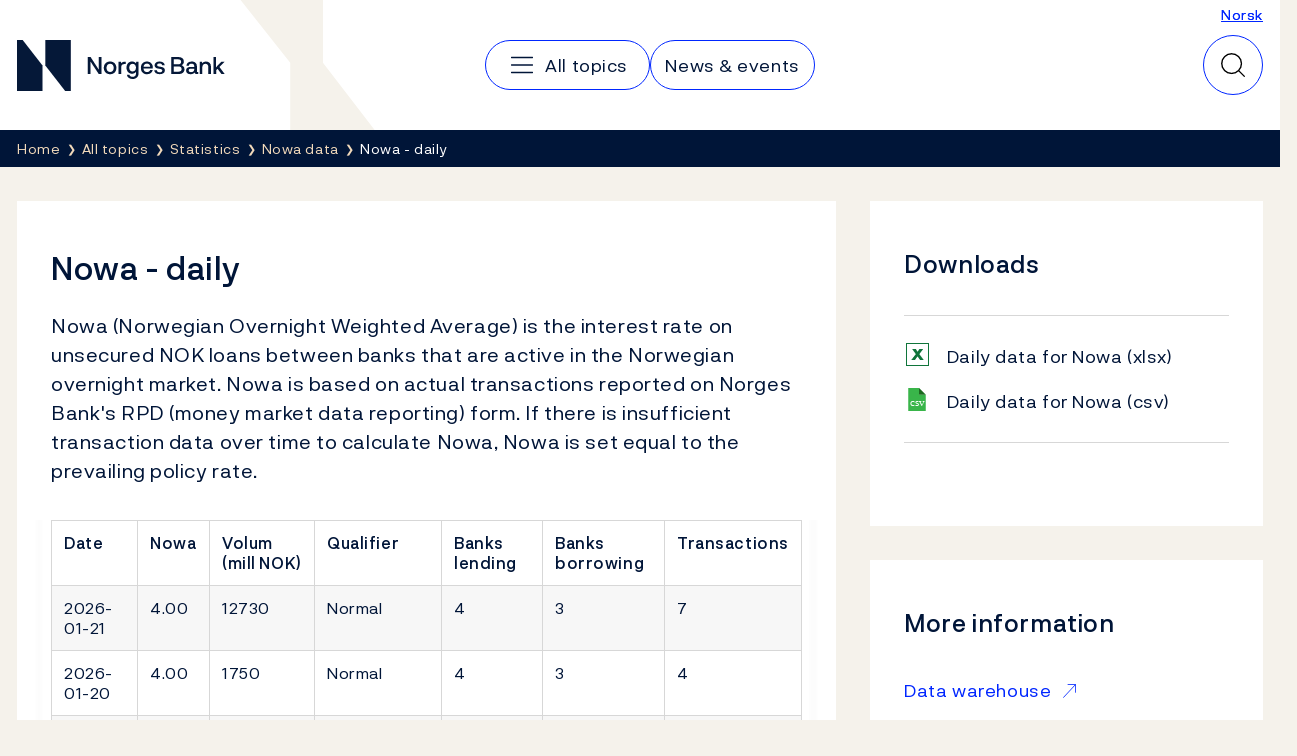

--- FILE ---
content_type: text/html; charset=utf-8
request_url: https://www.norges-bank.no/en/topics/Statistics/nowa-data/Nowa-daily/
body_size: 9034
content:


<!DOCTYPE html>
<html lang="en" class="no-js">
    <head>
        <meta charset="utf-8">
        <meta http-equiv="X-UA-Compatible" content="IE=edge">

        

<meta charset="utf-8"/>
<meta name="robots" content="all">
<meta name="description" content="Nowa (Norwegian Overnight Weighted Average) is the interest rate on unsecured NOK loans between banks that are active in the Norwegian overnight market. Nowa is&#x2026;">
<meta name="viewport" content="width=device-width,height=device-height,shrink-to-fit=0">
<meta property="og:type" content="article">
<meta property="og:title" content="Nowa - daily">
<meta property="og:description" content="Nowa (Norwegian Overnight Weighted Average) is the interest rate on unsecured NOK loans between banks that are active in the Norwegian overnight market. Nowa is&#x2026;">
<meta property="og:url" content="https://www.norges-bank.no/en/topics/statistics/nowa-data/Nowa-daily/">
<meta property="og:locale" content="en">
<meta property="og:locale:alternate" content="no">
<meta property="article:published_time" content="12/12/2011 9:50:00&#x202F;AM">

        
    <meta name="pageid" content="78399" />


        
    
        
    

    


        <title>Nowa - daily</title>

        
    <script>(function (H) { H.className = H.className.replace(/\bno-js\b/, 'js') })(document.documentElement)</script>


        <link rel="preload" href="/Static/NorgesBank/Fonts/NorgesBank-Regular.woff2" as="font" type="font/woff2" crossOrigin="anonymous" />
        <link rel="preload" href="/Static/NorgesBank/Fonts/NorgesBank-Medium.woff2" as="font" type="font/woff2" crossOrigin="anonymous" />
        <link rel="preload" href="/Static/NorgesBank/Fonts/NorgesBank-Italic.woff2" as="font" type="font/woff2" crossOrigin="anonymous" />
        <link rel="preload" href="/Static/NorgesBank/Fonts/NorgesBank-Bold.woff2" as="font" type="font/woff2" crossOrigin="anonymous" />


<link href="/dist/norgesbank.a50c2a65.css" rel="stylesheet" />

<link rel="manifest" href="/Static/Favicons/site.webmanifest" />
<link rel="apple-touch-icon" sizes="180x180" href="/Static/Favicons/apple-touch-icon.png" />
<link rel="icon" type="image/png" sizes="32x32" href="/Static/Favicons/favicon-32x32.png" />
<link rel="icon" type="image/png" sizes="16x16" href="/Static/Favicons/favicon-16x16.png" />
<link rel="mask-icon" href="/Static/Favicons/safari-pinned-tab.svg" color="#051838" />
<meta name="msapplication-TileColor" content="#ffffff" />
<meta name="theme-color" content="#ffffff" />



        

<script>
    window.dataLayer = window.dataLayer || [];
    window.dataLayer = [{
        "gtm.whitelist": ['ga','google','ua','hjtc','cl','lcl'],
        "gtm.blacklist": ['html']
    }];
    
    function gtag(){ dataLayer.push(arguments); }
        
    gtag('consent', 'default', {
        'ad_storage': 'denied',
        'ad_user_data': 'denied',
        'ad_personalization': 'denied',
        'analytics_storage': 'denied',
        'wait_for_update': 500
    });

    gtag('set', 'ads_data_redaction', true);
</script>
<script>
    (function (w, d, s, l, i) {
        w[l] = w[l] || []; w[l].push({
            'gtm.start': new Date().getTime(), event: 'gtm.js'
        }); var f = d.getElementsByTagName(s)[0],
            j = d.createElement(s), dl = l != 'dataLayer' ? '&l=' + l : ''; j.async = true; j.src =
                'https://www.googletagmanager.com/gtm.js?id=' + i + dl; f.parentNode.insertBefore(j, f);
    })(window, document, 'script', 'dataLayer', 'GTM-WMMCQPF');
</script>

        

<script async id="CookieConsent" src="https://policy.app.cookieinformation.com/uc.js" data-culture="EN" type="text/javascript" data-consent-sharing-iframe-placement="body" data-gcm-version="2.0"></script>

        
            <link href="https://www.norges-bank.no/tema/statistikk/nowa-data/Nowa-daglig/" hreflang="no" rel="alternate" />
            <link href="https://www.norges-bank.no/en/topics/statistics/nowa-data/Nowa-daily/" hreflang="en" rel="alternate" />



        <link href="/dist/Article.9500a8ea.css" rel="stylesheet" />
<link href="/dist/Header.9353aafb.css" rel="stylesheet" />
<link href="/dist/QuickSearch.4a5251c8.css" rel="stylesheet" />
<link href="/dist/BreadCrumb.be297605.css" rel="stylesheet" />
<script nonce="ab4fd09d-b2f7-4f83-952b-7290b23257d2">
!function(T,l,y){var S=T.location,k="script",D="instrumentationKey",C="ingestionendpoint",I="disableExceptionTracking",E="ai.device.",b="toLowerCase",w="crossOrigin",N="POST",e="appInsightsSDK",t=y.name||"appInsights";(y.name||T[e])&&(T[e]=t);var n=T[t]||function(d){var g=!1,f=!1,m={initialize:!0,queue:[],sv:"5",version:2,config:d};function v(e,t){var n={},a="Browser";return n[E+"id"]=a[b](),n[E+"type"]=a,n["ai.operation.name"]=S&&S.pathname||"_unknown_",n["ai.internal.sdkVersion"]="javascript:snippet_"+(m.sv||m.version),{time:function(){var e=new Date;function t(e){var t=""+e;return 1===t.length&&(t="0"+t),t}return e.getUTCFullYear()+"-"+t(1+e.getUTCMonth())+"-"+t(e.getUTCDate())+"T"+t(e.getUTCHours())+":"+t(e.getUTCMinutes())+":"+t(e.getUTCSeconds())+"."+((e.getUTCMilliseconds()/1e3).toFixed(3)+"").slice(2,5)+"Z"}(),iKey:e,name:"Microsoft.ApplicationInsights."+e.replace(/-/g,"")+"."+t,sampleRate:100,tags:n,data:{baseData:{ver:2}}}}var h=d.url||y.src;if(h){function a(e){var t,n,a,i,r,o,s,c,u,p,l;g=!0,m.queue=[],f||(f=!0,t=h,s=function(){var e={},t=d.connectionString;if(t)for(var n=t.split(";"),a=0;a<n.length;a++){var i=n[a].split("=");2===i.length&&(e[i[0][b]()]=i[1])}if(!e[C]){var r=e.endpointsuffix,o=r?e.location:null;e[C]="https://"+(o?o+".":"")+"dc."+(r||"services.visualstudio.com")}return e}(),c=s[D]||d[D]||"",u=s[C],p=u?u+"/v2/track":d.endpointUrl,(l=[]).push((n="SDK LOAD Failure: Failed to load Application Insights SDK script (See stack for details)",a=t,i=p,(o=(r=v(c,"Exception")).data).baseType="ExceptionData",o.baseData.exceptions=[{typeName:"SDKLoadFailed",message:n.replace(/\./g,"-"),hasFullStack:!1,stack:n+"\nSnippet failed to load ["+a+"] -- Telemetry is disabled\nHelp Link: https://go.microsoft.com/fwlink/?linkid=2128109\nHost: "+(S&&S.pathname||"_unknown_")+"\nEndpoint: "+i,parsedStack:[]}],r)),l.push(function(e,t,n,a){var i=v(c,"Message"),r=i.data;r.baseType="MessageData";var o=r.baseData;return o.message='AI (Internal): 99 message:"'+("SDK LOAD Failure: Failed to load Application Insights SDK script (See stack for details) ("+n+")").replace(/\"/g,"")+'"',o.properties={endpoint:a},i}(0,0,t,p)),function(e,t){if(JSON){var n=T.fetch;if(n&&!y.useXhr)n(t,{method:N,body:JSON.stringify(e),mode:"cors"});else if(XMLHttpRequest){var a=new XMLHttpRequest;a.open(N,t),a.setRequestHeader("Content-type","application/json"),a.send(JSON.stringify(e))}}}(l,p))}function i(e,t){f||setTimeout(function(){!t&&m.core||a()},500)}var e=function(){var n=l.createElement(k);n.src=h;var e=y[w];return!e&&""!==e||"undefined"==n[w]||(n[w]=e),n.onload=i,n.onerror=a,n.onreadystatechange=function(e,t){"loaded"!==n.readyState&&"complete"!==n.readyState||i(0,t)},n}();y.ld<0?l.getElementsByTagName("head")[0].appendChild(e):setTimeout(function(){l.getElementsByTagName(k)[0].parentNode.appendChild(e)},y.ld||0)}try{m.cookie=l.cookie}catch(p){}function t(e){for(;e.length;)!function(t){m[t]=function(){var e=arguments;g||m.queue.push(function(){m[t].apply(m,e)})}}(e.pop())}var n="track",r="TrackPage",o="TrackEvent";t([n+"Event",n+"PageView",n+"Exception",n+"Trace",n+"DependencyData",n+"Metric",n+"PageViewPerformance","start"+r,"stop"+r,"start"+o,"stop"+o,"addTelemetryInitializer","setAuthenticatedUserContext","clearAuthenticatedUserContext","flush"]),m.SeverityLevel={Verbose:0,Information:1,Warning:2,Error:3,Critical:4};var s=(d.extensionConfig||{}).ApplicationInsightsAnalytics||{};if(!0!==d[I]&&!0!==s[I]){var c="onerror";t(["_"+c]);var u=T[c];T[c]=function(e,t,n,a,i){var r=u&&u(e,t,n,a,i);return!0!==r&&m["_"+c]({message:e,url:t,lineNumber:n,columnNumber:a,error:i}),r},d.autoExceptionInstrumented=!0}return m}(y.cfg);function a(){y.onInit&&y.onInit(n)}(T[t]=n).queue&&0===n.queue.length?(n.queue.push(a),n.trackPageView({})):a()}(window,document,{src: "https://js.monitor.azure.com/scripts/b/ai.2.gbl.min.js", crossOrigin: "anonymous", cfg: {disablePageUnloadEvents: ['unload'], instrumentationKey:'043fdb4a-7fcf-423e-9a5e-abf24c664350', disableCookiesUsage: false }});
</script>


        
        

        
        
    </head>
    <body>
    

<!-- Google Tag Manager (noscript) -->
<noscript>
    <iframe title="Google Tag Manager" src="https://www.googletagmanager.com/ns.html?id=GTM-WMMCQPF" height="0" width="0" class="hidden"></iframe>
</noscript>
<!-- End Google Tag Manager (noscript) -->

    <a class="skip-link no-print" href="#main-content">Skip to main content</a>

    





<header class="nb-global-head no-print">
    <div class="container">
        <h1 class="visually-hidden">Norges Bank</h1>
        <a href="/en/" id="logo" class="nb-global-head__logo">
            <span class="kbd-only-focus">
                <img src="/Static/NorgesBank/Vectors/norges-bank-logo.svg" alt="Norges Bank Home" width="252" height="45" />
            </span>
        </a>
        <div class="nb-global-head__content">
            <svg class="nb-global-head__illustration" aria-hidden="true" xmlns="http://www.w3.org/2000/svg" width="133" height="128" fill="none" viewBox="0 0 133 128">
                <path fill="#F5F2EB" d="m.533 0 48.948 61.886V128h83.203L81.721 61.886V0H.533Z" />
            </svg>

            <button type="button" id="mobileMenuToggler" class="mobile-menu-toggler" aria-expanded="false" aria-controls="mobileMenu" data-toggle aria-label="Main navigation">
                <svg xmlns="http://www.w3.org/2000/svg" width="30" height="30" fill="none" aria-hidden="true" viewBox="0 0 30 30">
                    <path stroke-linecap="round" stroke-linejoin="round" stroke-width="1.5" d="M4.688 15h20.625M4.688 7.5h20.625M4.688 22.5h20.625"></path>
                </svg>
            </button>
      
            <div class="nav-and-search" id="mobileMenu">
                <nav class="nav" aria-label="Main navigation">
                    <h2 class="visually-hidden">Main navigation</h2>
                        <a class="nav__item" href="/en/topics/">
                            <svg aria-hidden="true" width="30" height="30" viewBox="0 0 30 30" fill="none" xmlns="http://www.w3.org/2000/svg">
                                <path d="M4.6875 15H25.3125" stroke="currentColor" stroke-width="1.5" stroke-linecap="round" stroke-linejoin="round" />
                                <path d="M4.6875 7.5H25.3125" stroke="currentColor" stroke-width="1.5" stroke-linecap="round" stroke-linejoin="round" />
                                <path d="M4.6875 22.5H25.3125" stroke="currentColor" stroke-width="1.5" stroke-linecap="round" stroke-linejoin="round" />
                            </svg>
                            <span class="kbd-only-focus">All topics</span>
                        </a>
                        <a class="nav__item" href="/en/news-events/">
                            <span class="kbd-only-focus">News &amp; events</span>
                        </a>

                    <div class="utils small">
                            <a href="/tema/statistikk/nowa-data/Nowa-daglig/">Norsk</a>
                    </div>
                </nav>
                <div class="utils">
                        <a href="/tema/statistikk/nowa-data/Nowa-daglig/">Norsk</a>
                </div>
            </div>
                

<div class="nb-global-head__quick-search" id="epinova-node_e83958d9-3d2e-4381-b501-fce7a1d3832e"></div>

        </div>
    </div>
</header>


<main id="main-content" class="page-content">


    <nav class="breadcrumb no-print" aria-label="Breadcrumb">
        <div class="container">
            <h2 class="visually-hidden">Breadcrumb</h2>
            <ul class="list-inline breadcrumb__list">

                        <li>
                            <a href="/en/" title="Home">
                                <span class="kbd-only-focus">Home</span>
                            </a>
                        </li>
                        <li>
                            <a href="/en/topics/" title="All topics">
                                <span class="kbd-only-focus">All topics</span>
                            </a>
                        </li>
                        <li>
                            <a href="/en/topics/statistics/" title="Statistics">
                                <span class="kbd-only-focus">Statistics</span>
                            </a>
                        </li>
                        <li class="breadcrumb__item-visible-on-mobile">
                            <a href="/en/topics/statistics/nowa-data/" title="Nowa data">
                                <span class="kbd-only-focus">Nowa data</span>
                            </a>
                        </li>
                    <li title="Nowa - daily" class="breadcrumb__current">
                        <span class="kbd-only-focus">Nowa - daily</span>
                    </li>
            </ul>
        </div>
    </nav>

    


<div class="container">
    


    <noscript>
        
    <div class="warning-wrapper no-print">
        <div class="panel notification warning">
            <article class="row">
                <div class="col-sm-4 col-lg-3">
                    <div class="warning-icon" aria-hidden="true">!</div>
                    <h2 class="h4">Javascript is disabled</h2>
                </div>
                <div class="col-sm-8 col-lg-9">
                    
<p>Due to this, parts of the content on this site will not be displayed.</p>
                </div>
            </article>
        </div>
    </div>

    </noscript>

    

<!-- Article -->
<div class="row" id="article">
    <div class='col-lg-8'>
    <article class="article">
        <div class="panel">
            <div class="panel-body">



                <h1>Nowa - daily</h1>

                <div class="intro">
                    
<p>Nowa (Norwegian Overnight Weighted Average) is the interest rate on unsecured NOK loans between banks that are active in the Norwegian overnight market. Nowa is based on actual transactions reported on Norges Bank's RPD (money market data reporting) form. If there is insufficient transaction data over time to calculate Nowa, Nowa is set equal to the prevailing policy rate.</p>
                </div>


                    <div class="row mid-content-content-area">
                        


<table>
    <thead>
        <tr>
            <th>Date</th>
            <th>Nowa </th>
            <th>Volum (mill NOK) </th>
                <th>Qualifier</th>
                <th>Banks lending</th>
                <th>Banks borrowing</th>
                <th>Transactions</th>
        </tr>
    </thead>
    <tbody>
            <tr>
                <td><time datetime="2026-01-21 00:00:00Z">2026-01-21</time></td>
                <td>4.00</td>
                <td>12730</td>
                    <td>Normal</td>
                    <td>4</td>
                    <td>3</td>
                    <td>7</td>
            </tr>
            <tr>
                <td><time datetime="2026-01-20 00:00:00Z">2026-01-20</time></td>
                <td>4.00</td>
                <td>1750</td>
                    <td>Normal</td>
                    <td>4</td>
                    <td>3</td>
                    <td>4</td>
            </tr>
            <tr>
                <td><time datetime="2026-01-19 00:00:00Z">2026-01-19</time></td>
                <td>4.00</td>
                <td>1510</td>
                    <td>Alternative method</td>
                    <td>3</td>
                    <td>2</td>
                    <td>3</td>
            </tr>
            <tr>
                <td><time datetime="2026-01-16 00:00:00Z">2026-01-16</time></td>
                <td>4.00</td>
                <td>4600</td>
                    <td>Normal</td>
                    <td>5</td>
                    <td>5</td>
                    <td>5</td>
            </tr>
            <tr>
                <td><time datetime="2026-01-15 00:00:00Z">2026-01-15</time></td>
                <td>4.00</td>
                <td>8900</td>
                    <td>Normal</td>
                    <td>4</td>
                    <td>8</td>
                    <td>11</td>
            </tr>
            <tr>
                <td><time datetime="2026-01-14 00:00:00Z">2026-01-14</time></td>
                <td>4.00</td>
                <td>4550</td>
                    <td>Normal</td>
                    <td>5</td>
                    <td>5</td>
                    <td>7</td>
            </tr>
            <tr>
                <td><time datetime="2026-01-13 00:00:00Z">2026-01-13</time></td>
                <td>4.00</td>
                <td>11350</td>
                    <td>Normal</td>
                    <td>6</td>
                    <td>7</td>
                    <td>10</td>
            </tr>
            <tr>
                <td><time datetime="2026-01-12 00:00:00Z">2026-01-12</time></td>
                <td>4.00</td>
                <td>10750</td>
                    <td>Normal</td>
                    <td>4</td>
                    <td>8</td>
                    <td>10</td>
            </tr>
            <tr>
                <td><time datetime="2026-01-09 00:00:00Z">2026-01-09</time></td>
                <td>4.00</td>
                <td>10050</td>
                    <td>Normal</td>
                    <td>5</td>
                    <td>11</td>
                    <td>15</td>
            </tr>
            <tr>
                <td><time datetime="2026-01-08 00:00:00Z">2026-01-08</time></td>
                <td>4.00</td>
                <td>4250</td>
                    <td>Normal</td>
                    <td>4</td>
                    <td>5</td>
                    <td>7</td>
            </tr>
            <tr>
                <td><time datetime="2026-01-07 00:00:00Z">2026-01-07</time></td>
                <td>4.00</td>
                <td>15780</td>
                    <td>Normal</td>
                    <td>5</td>
                    <td>6</td>
                    <td>9</td>
            </tr>
            <tr>
                <td><time datetime="2026-01-06 00:00:00Z">2026-01-06</time></td>
                <td>4.00</td>
                <td>4000</td>
                    <td>Normal</td>
                    <td>4</td>
                    <td>5</td>
                    <td>6</td>
            </tr>
            <tr>
                <td><time datetime="2026-01-05 00:00:00Z">2026-01-05</time></td>
                <td>4.00</td>
                <td>4600</td>
                    <td>Normal</td>
                    <td>6</td>
                    <td>8</td>
                    <td>10</td>
            </tr>
            <tr>
                <td><time datetime="2026-01-02 00:00:00Z">2026-01-02</time></td>
                <td>4.00</td>
                <td>14220</td>
                    <td>Normal</td>
                    <td>5</td>
                    <td>8</td>
                    <td>10</td>
            </tr>
            <tr>
                <td><time datetime="2025-12-31 00:00:00Z">2025-12-31</time></td>
                <td>4.00</td>
                <td>750</td>
                    <td>Alternative method</td>
                    <td>2</td>
                    <td>1</td>
                    <td>3</td>
            </tr>
            <tr>
                <td><time datetime="2025-12-30 00:00:00Z">2025-12-30</time></td>
                <td>4.00</td>
                <td>8175</td>
                    <td>Normal</td>
                    <td>6</td>
                    <td>6</td>
                    <td>11</td>
            </tr>
            <tr>
                <td><time datetime="2025-12-29 00:00:00Z">2025-12-29</time></td>
                <td>4.00</td>
                <td>7480</td>
                    <td>Normal</td>
                    <td>5</td>
                    <td>7</td>
                    <td>11</td>
            </tr>
            <tr>
                <td><time datetime="2025-12-23 00:00:00Z">2025-12-23</time></td>
                <td>4.00</td>
                <td>3690</td>
                    <td>Normal</td>
                    <td>3</td>
                    <td>3</td>
                    <td>6</td>
            </tr>
            <tr>
                <td><time datetime="2025-12-22 00:00:00Z">2025-12-22</time></td>
                <td>4.00</td>
                <td>6460</td>
                    <td>Normal</td>
                    <td>5</td>
                    <td>5</td>
                    <td>6</td>
            </tr>
            <tr>
                <td><time datetime="2025-12-19 00:00:00Z">2025-12-19</time></td>
                <td>4.00</td>
                <td>11200</td>
                    <td>Normal</td>
                    <td>4</td>
                    <td>3</td>
                    <td>6</td>
            </tr>
            <tr>
                <td><time datetime="2025-12-18 00:00:00Z">2025-12-18</time></td>
                <td>4.00</td>
                <td>8150</td>
                    <td>Normal</td>
                    <td>4</td>
                    <td>7</td>
                    <td>8</td>
            </tr>
            <tr>
                <td><time datetime="2025-12-17 00:00:00Z">2025-12-17</time></td>
                <td>4.00</td>
                <td>4000</td>
                    <td>Normal</td>
                    <td>4</td>
                    <td>3</td>
                    <td>5</td>
            </tr>
            <tr>
                <td><time datetime="2025-12-16 00:00:00Z">2025-12-16</time></td>
                <td>4.00</td>
                <td>1410</td>
                    <td>Alternative method</td>
                    <td>3</td>
                    <td>1</td>
                    <td>3</td>
            </tr>
            <tr>
                <td><time datetime="2025-12-15 00:00:00Z">2025-12-15</time></td>
                <td>4.00</td>
                <td>1770</td>
                    <td>Normal</td>
                    <td>4</td>
                    <td>3</td>
                    <td>4</td>
            </tr>
            <tr>
                <td><time datetime="2025-12-12 00:00:00Z">2025-12-12</time></td>
                <td>4.00</td>
                <td>2880</td>
                    <td>Normal</td>
                    <td>3</td>
                    <td>3</td>
                    <td>5</td>
            </tr>
            <tr>
                <td><time datetime="2025-12-11 00:00:00Z">2025-12-11</time></td>
                <td>4.00</td>
                <td>6900</td>
                    <td>Normal</td>
                    <td>4</td>
                    <td>6</td>
                    <td>11</td>
            </tr>
            <tr>
                <td><time datetime="2025-12-10 00:00:00Z">2025-12-10</time></td>
                <td>4.00</td>
                <td>9770</td>
                    <td>Normal</td>
                    <td>7</td>
                    <td>8</td>
                    <td>14</td>
            </tr>
            <tr>
                <td><time datetime="2025-12-09 00:00:00Z">2025-12-09</time></td>
                <td>4.00</td>
                <td>14100</td>
                    <td>Normal</td>
                    <td>8</td>
                    <td>8</td>
                    <td>17</td>
            </tr>
            <tr>
                <td><time datetime="2025-12-08 00:00:00Z">2025-12-08</time></td>
                <td>4.00</td>
                <td>5450</td>
                    <td>Normal</td>
                    <td>4</td>
                    <td>6</td>
                    <td>7</td>
            </tr>
            <tr>
                <td><time datetime="2025-12-05 00:00:00Z">2025-12-05</time></td>
                <td>4.00</td>
                <td>5950</td>
                    <td>Normal</td>
                    <td>6</td>
                    <td>5</td>
                    <td>8</td>
            </tr>
            <tr>
                <td><time datetime="2025-12-04 00:00:00Z">2025-12-04</time></td>
                <td>4.00</td>
                <td>8460</td>
                    <td>Normal</td>
                    <td>6</td>
                    <td>8</td>
                    <td>13</td>
            </tr>
            <tr>
                <td><time datetime="2025-12-03 00:00:00Z">2025-12-03</time></td>
                <td>4.00</td>
                <td>6875</td>
                    <td>Normal</td>
                    <td>5</td>
                    <td>6</td>
                    <td>7</td>
            </tr>
            <tr>
                <td><time datetime="2025-12-02 00:00:00Z">2025-12-02</time></td>
                <td>4.00</td>
                <td>2910</td>
                    <td>Normal</td>
                    <td>5</td>
                    <td>5</td>
                    <td>6</td>
            </tr>
            <tr>
                <td><time datetime="2025-12-01 00:00:00Z">2025-12-01</time></td>
                <td>4.00</td>
                <td>11510</td>
                    <td>Normal</td>
                    <td>5</td>
                    <td>9</td>
                    <td>13</td>
            </tr>
            <tr>
                <td><time datetime="2025-11-28 00:00:00Z">2025-11-28</time></td>
                <td>4.00</td>
                <td>3595</td>
                    <td>Normal</td>
                    <td>3</td>
                    <td>5</td>
                    <td>5</td>
            </tr>
            <tr>
                <td><time datetime="2025-11-27 00:00:00Z">2025-11-27</time></td>
                <td>4.00</td>
                <td>12650</td>
                    <td>Normal</td>
                    <td>6</td>
                    <td>9</td>
                    <td>13</td>
            </tr>
            <tr>
                <td><time datetime="2025-11-26 00:00:00Z">2025-11-26</time></td>
                <td>4.00</td>
                <td>13030</td>
                    <td>Normal</td>
                    <td>5</td>
                    <td>6</td>
                    <td>10</td>
            </tr>
            <tr>
                <td><time datetime="2025-11-25 00:00:00Z">2025-11-25</time></td>
                <td>4.00</td>
                <td>10710</td>
                    <td>Normal</td>
                    <td>4</td>
                    <td>8</td>
                    <td>9</td>
            </tr>
            <tr>
                <td><time datetime="2025-11-24 00:00:00Z">2025-11-24</time></td>
                <td>4.00</td>
                <td>6860</td>
                    <td>Normal</td>
                    <td>5</td>
                    <td>7</td>
                    <td>12</td>
            </tr>
            <tr>
                <td><time datetime="2025-11-21 00:00:00Z">2025-11-21</time></td>
                <td>4.00</td>
                <td>4450</td>
                    <td>Normal</td>
                    <td>4</td>
                    <td>4</td>
                    <td>5</td>
            </tr>
            <tr>
                <td><time datetime="2025-11-20 00:00:00Z">2025-11-20</time></td>
                <td>4.00</td>
                <td>19640</td>
                    <td>Normal</td>
                    <td>7</td>
                    <td>7</td>
                    <td>11</td>
            </tr>
            <tr>
                <td><time datetime="2025-11-19 00:00:00Z">2025-11-19</time></td>
                <td>4.00</td>
                <td>16550</td>
                    <td>Normal</td>
                    <td>5</td>
                    <td>6</td>
                    <td>10</td>
            </tr>
            <tr>
                <td><time datetime="2025-11-18 00:00:00Z">2025-11-18</time></td>
                <td>4.00</td>
                <td>30300</td>
                    <td>Normal</td>
                    <td>4</td>
                    <td>6</td>
                    <td>9</td>
            </tr>
            <tr>
                <td><time datetime="2025-11-17 00:00:00Z">2025-11-17</time></td>
                <td>4.00</td>
                <td>41320</td>
                    <td>Normal</td>
                    <td>6</td>
                    <td>9</td>
                    <td>21</td>
            </tr>
            <tr>
                <td><time datetime="2025-11-14 00:00:00Z">2025-11-14</time></td>
                <td>4.00</td>
                <td>38300</td>
                    <td>Normal</td>
                    <td>7</td>
                    <td>5</td>
                    <td>14</td>
            </tr>
            <tr>
                <td><time datetime="2025-11-13 00:00:00Z">2025-11-13</time></td>
                <td>4.00</td>
                <td>31770</td>
                    <td>Normal</td>
                    <td>4</td>
                    <td>9</td>
                    <td>15</td>
            </tr>
            <tr>
                <td><time datetime="2025-11-12 00:00:00Z">2025-11-12</time></td>
                <td>4.00</td>
                <td>22700</td>
                    <td>Normal</td>
                    <td>5</td>
                    <td>6</td>
                    <td>10</td>
            </tr>
            <tr>
                <td><time datetime="2025-11-11 00:00:00Z">2025-11-11</time></td>
                <td>4.00</td>
                <td>15930</td>
                    <td>Normal</td>
                    <td>4</td>
                    <td>7</td>
                    <td>10</td>
            </tr>
            <tr>
                <td><time datetime="2025-11-10 00:00:00Z">2025-11-10</time></td>
                <td>4.00</td>
                <td>14200</td>
                    <td>Normal</td>
                    <td>4</td>
                    <td>6</td>
                    <td>9</td>
            </tr>
            <tr>
                <td><time datetime="2025-11-07 00:00:00Z">2025-11-07</time></td>
                <td>4.00</td>
                <td>21950</td>
                    <td>Normal</td>
                    <td>5</td>
                    <td>6</td>
                    <td>11</td>
            </tr>
    </tbody>
</table>
                    </div>

                <div class="article__main-body" data-article-toc-content>
                    
<p><em>Norges Bank took over as the administrator of Nowa on 1 January 2020, and the principles for calculating and publishing Nowa were changed from the same date.</em></p>
                </div>


                


            </div>
        </div>
    </article>

        <div class="large-desktop-only">
            

<div class="meta-container">
    <div class="print no-print">
        <button type="button" onclick="javascript:window.print()">
            Print
        </button>
    </div>
</div>
            


<aside class="feedback">
    <div class="feedback__inner">
        <h2 class="feedback__heading" data-feedback-heading>
            Did you find what you were looking for?
            <button class="feedback__trigger" type="button" 
                aria-controls="feedback-880218c8-0522-486a-a8fe-dda334721a2e" aria-expanded="false" 
                data-feedback="/api/feedback/78399?language=en">
                Give us feedback
            </button>
        </h2>
        <div aria-live="polite">
            <div class="feedback__content" id="feedback-880218c8-0522-486a-a8fe-dda334721a2e" data-feedback-content></div>
            <div class="feedback__message" data-feedback-message>
                <p>Thank you for your feedback!</p>
            </div>
        </div>
    </div>
</aside>

        </div>

</div>
        <div class="col-lg-4 no-print">
            <div class="row">


                    <div class="col-lg-12">
                        <div class="panel">
                            
<h2 class="article-list__heading ">Downloads</h2> 
<div class="download-links">
    <p class="download-link">
                <span class="file-icon xlsx"></span>
            <a href="https://data.norges-bank.no/api/data/SHORT_RATES/B.NOWA.ON.?format=excel-ts&amp;locale=en&amp;lastNObservations=100&amp;dimensionAtObservation=UNIT_MEASURE&amp;labels=both">
                Daily data for Nowa  <span class="file-info">
                    (xlsx)
                </span>
            </a>
    </p>
    <p class="download-link">
                <span class="file-icon csv"></span>
            <a href="https://data.norges-bank.no/api/data/SHORT_RATES/B.NOWA.ON..?format=csv-ts&amp;locale=en&amp;lastNObservations=100&amp;dimensionAtObservation=UNIT_MEASURE&amp;bom=include">
                Daily data for Nowa  <span class="file-info">
                    (csv)
                </span>
            </a>
    </p>
</div>
                        </div>
                    </div>

                    <div class="col-lg-12">
                        <div class="panel">
                            <h2 class="article-list__heading" >
                                More information
                            </h2>
                            <ul class="big-list" >
                                <li>
                                    <a href="https://app.norges-bank.no/query/#/en/shortrates/" class=external-link>
                                        <span>
                                            Data warehouse
                                        </span>
                                    </a>
                                    
                                </li>
                                <li>
                                    <a href="/en/topics/liquidity-and-markets/nowa/" >
                                        <span>
                                            About Nowa
                                        </span>
                                    </a>
                                    
                                </li>
                                <li>
                                    <a href="/en/topics/statistics/nowa-data/" >
                                        <span>
                                            Nowa data
                                        </span>
                                    </a>
                                    
                                </li>
                            </ul>
                        </div>
                    </div>

            </div>
        </div>

        <div class="md-and-down">
            <div class="col-lg-12">
                

<div class="meta-container">
    <div class="print no-print">
        <button type="button" onclick="javascript:window.print()">
            Print
        </button>
    </div>
</div>
            </div>
            <div class="col-lg-12">
                


<aside class="feedback">
    <div class="feedback__inner">
        <h2 class="feedback__heading" data-feedback-heading>
            Did you find what you were looking for?
            <button class="feedback__trigger" type="button" 
                aria-controls="feedback-7d9b6b5e-e692-45a8-ae9e-e29440c83937" aria-expanded="false" 
                data-feedback="/api/feedback/78399?language=en">
                Give us feedback
            </button>
        </h2>
        <div aria-live="polite">
            <div class="feedback__content" id="feedback-7d9b6b5e-e692-45a8-ae9e-e29440c83937" data-feedback-content></div>
            <div class="feedback__message" data-feedback-message>
                <p>Thank you for your feedback!</p>
            </div>
        </div>
    </div>
</aside>

            </div>
        </div>

</div>

</div>
</main>


<footer class="page-footer">
    <h2 class="sr-only">Footer</h2>
    <div class="page-footer__inner">
        <div class="container">
            <div class="page-footer__columns">
                    <section class="page-footer__column" data-mobile-collapsable>
                            <h3 class="page-footer__heading">
                                    <a href="/en/topics/">Topics</a>
                            </h3>
                        <button type="button" class="page-footer__toggler" aria-expanded="false" aria-controls="footer-column-0" data-mobile-collapsable-trigger>
                            <span>Topics</span>
                            <img src="/Static/NorgesBank/Vectors/close.svg" alt="" aria-hidden="true" />
                        </button>
                        <ul class="page-footer__items" id="footer-column-0">
                                <li class="page-footer__main-item">
                                    <a href="/en/topics/">Topics</a>
                                </li>
                                <li>
                                    <a href="/en/topics/monetary-policy/">Monetary policy</a>
                                </li>
                                <li>
                                    <a href="/en/topics/financial-stability/">Financial stability</a>
                                </li>
                                <li>
                                    <a href="/en/topics/notes-and-coins/">Notes and coins</a>
                                </li>
                                <li>
                                    <a href="/en/topics/liquidity-and-markets/">Liquidity and markets</a>
                                </li>
                                <li>
                                    <a href="/en/topics/statistics/">Statistics</a>
                                </li>
                                <li>
                                    <a href="/en/topics/Government-debt/">Government debt</a>
                                </li>
                                <li>
                                    <a href="/en/topics/Norges-Banks-settlement-system/">Norges Bank&#x27;s settlement system</a>
                                </li>
                                <li>
                                    <a href="/en/topics/about/">About the Bank</a>
                                </li>
                        </ul>
                    </section>
                    <section class="page-footer__column" data-mobile-collapsable>
                            <h3 class="page-footer__heading">
                                    <a href="/en/news-events/">News &amp; events</a>
                            </h3>
                        <button type="button" class="page-footer__toggler" aria-expanded="false" aria-controls="footer-column-1" data-mobile-collapsable-trigger>
                            <span>News &amp; events</span>
                            <img src="/Static/NorgesBank/Vectors/close.svg" alt="" aria-hidden="true" />
                        </button>
                        <ul class="page-footer__items" id="footer-column-1">
                                <li class="page-footer__main-item">
                                    <a href="/en/news-events/">News &amp; events</a>
                                </li>
                                <li>
                                    <a href="/en/news-events/news/?tab=newslist&amp;newstype=0&amp;year=0&amp;p=10">News</a>
                                </li>
                                <li>
                                    <a href="/en/news-events/publications/?tab=publication&amp;newstype=0&amp;year=0&amp;p=10">Publications</a>
                                </li>
                                <li>
                                    <a href="/en/news-events/calendar/?tab=calendar&amp;etype=0&amp;p=10">Calendar</a>
                                </li>
                                <li>
                                    <a href="/bankplassen/">Blog</a>
                                </li>
                                <li>
                                    <a href="https://video.norges-bank.no/" rel="noopener">Video</a>
                                </li>
                        </ul>
                    </section>
                    <section class="page-footer__column" data-mobile-collapsable>
                            <h3 class="page-footer__heading">
                                    <span>Norges Bank</span>
                            </h3>
                        <button type="button" class="page-footer__toggler" aria-expanded="false" aria-controls="footer-column-2" data-mobile-collapsable-trigger>
                            <span>Norges Bank</span>
                            <img src="/Static/NorgesBank/Vectors/close.svg" alt="" aria-hidden="true" />
                        </button>
                        <ul class="page-footer__items" id="footer-column-2">
                                <li>
                                    <a href="/en/contact/">Contact</a>
                                </li>
                                <li>
                                    <a href="/en/subscribe/">Subscribe</a>
                                </li>
                                <li>
                                    <a href="/en/topics/about/faq-about-norges-bank/">FAQ</a>
                                </li>
                                <li>
                                    <a href="/en/topics/about/Careers/">Careers</a>
                                </li>
                        </ul>
                    </section>
            </div>
            <nav class="page-footer__some">
                <h3 class="sr-only">Follow us:</h3>
                <ul>
                        <li>
                            <a href="https://www.facebook.com/sentralbanken/" target="_blank" rel="noopener" class="page-footer__some-item" aria-label="Follow us on Facebook">
                                <svg aria-hidden="true" width="32" height="32" viewBox="0 0 32 32" fill="none" xmlns="http://www.w3.org/2000/svg">
                                    <path d="M16 28C22.6274 28 28 22.6274 28 16C28 9.37258 22.6274 4 16 4C9.37258 4 4 9.37258 4 16C4 22.6274 9.37258 28 16 28Z" stroke="#F2DABB" stroke-width="1.5" stroke-linecap="round" stroke-linejoin="round" />
                                    <path d="M21 11H19C18.2044 11 17.4413 11.3161 16.8787 11.8787C16.3161 12.4413 16 13.2044 16 14V28" stroke="#F2DABB" stroke-width="1.5" stroke-linecap="round" stroke-linejoin="round" />
                                    <path d="M12 18H20" stroke="#F2DABB" stroke-width="1.5" stroke-linecap="round" stroke-linejoin="round" />
                                </svg>
                                <span>Facebook</span>
                            </a>
                        </li>
                        <li>
                            <a href="http://twitter.com/NorgesBank" target="_blank" rel="noopener" class="page-footer__some-item" aria-label="Follow us on X/Twitter">
                                <svg aria-hidden="true" width="28" height="28" viewBox="0 0 28 28" fill="none" xmlns="http://www.w3.org/2000/svg">
                                    <path d="M3 3L11.4707 15.349L3.17941 24.9537H5.01641L12.2821 16.5316L18.0594 24.9537H25L16.1501 12.053L23.9597 3H22.1283L15.3377 10.8671L9.94066 3H3ZM5.19357 4.15546H9.33246L22.8064 23.7982H18.6676L5.19357 4.15546Z" fill="#F2DABB" />
                                </svg>
                                <span>X/Twitter</span>
                            </a>
                        </li>
                        <li>
                            <a href="http://www.youtube.com/user/norgesbank" target="_blank" rel="noopener" class="page-footer__some-item" aria-label="Follow us on YouTube">
                                <svg aria-hidden="true" width="32" height="32" viewBox="0 0 32 32" fill="none" xmlns="http://www.w3.org/2000/svg">
                                    <path d="M20 16L14 12V20L20 16Z" stroke="#F2DABB" stroke-width="1.5" stroke-linecap="round" stroke-linejoin="round" />
                                    <path d="M3 16C3 19.7194 3.38427 21.9017 3.67638 23.0233C3.75447 23.3296 3.90442 23.6129 4.11382 23.8497C4.32322 24.0866 4.58603 24.2701 4.88049 24.3851C9.0651 25.9932 16 25.949 16 25.949C16 25.949 22.9348 25.9932 27.1195 24.3851C27.4139 24.2701 27.6767 24.0866 27.8861 23.8498C28.0955 23.6129 28.2455 23.3296 28.3236 23.0233C28.6157 21.9017 29 19.7194 29 16C29 12.2805 28.6157 10.0982 28.3236 8.97663C28.2455 8.67031 28.0956 8.387 27.8862 8.15018C27.6768 7.91336 27.414 7.72985 27.1195 7.61484C22.9349 6.00674 16 6.0509 16 6.0509C16 6.0509 9.06518 6.00675 4.88053 7.61482C4.58607 7.72983 4.32325 7.91334 4.11385 8.15016C3.90446 8.38698 3.7545 8.67029 3.67641 8.97661C3.38428 10.0982 3 12.2805 3 16Z" stroke="#F2DABB" stroke-width="1.5" stroke-linecap="round" stroke-linejoin="round" />
                                </svg>
                                <span>YouTube</span>
                            </a>
                        </li>
                        <li>
                            <a href="https://www.linkedin.com/company/norges-bank/" target="_blank" rel="noopener" class="page-footer__some-item" aria-label="Follow us on LinkedIn">
                                <svg aria-hidden="true" width="32" height="32" viewBox="0 0 32 32" fill="none" xmlns="http://www.w3.org/2000/svg">
                                    <path d="M26 5H6C5.44772 5 5 5.44772 5 6V26C5 26.5523 5.44772 27 6 27H26C26.5523 27 27 26.5523 27 26V6C27 5.44772 26.5523 5 26 5Z" stroke="#F2DABB" stroke-width="1.5" stroke-linecap="round" stroke-linejoin="round" />
                                    <path d="M15 14V22" stroke="#F2DABB" stroke-width="1.5" stroke-linecap="round" stroke-linejoin="round" />
                                    <path d="M11 14V22" stroke="#F2DABB" stroke-width="1.5" stroke-linecap="round" stroke-linejoin="round" />
                                    <path d="M15 17.5C15 16.5717 15.3687 15.6815 16.0251 15.0251C16.6815 14.3687 17.5717 14 18.5 14C19.4283 14 20.3185 14.3687 20.9749 15.0251C21.6313 15.6815 22 16.5717 22 17.5V22" stroke="#F2DABB" stroke-width="1.5" stroke-linecap="round" stroke-linejoin="round" />
                                    <path d="M11 11.25C11.6904 11.25 12.25 10.6904 12.25 10C12.25 9.30964 11.6904 8.75 11 8.75C10.3096 8.75 9.75 9.30964 9.75 10C9.75 10.6904 10.3096 11.25 11 11.25Z" fill="#F2DABB" />
                                </svg>
                                <span>LinkedIn</span>
                            </a>
                        </li>
                        <li>
                            <a href="/en/rss-feeds/" target="_blank" rel="noopener" class="page-footer__some-item" aria-label="Follow us on Rss">
                                <span>RSS</span>
                            </a>
                        </li>
                </ul>
            </nav>
        </div>
    </div>

        <div class="page-footer__links">
            <div class="container">
                <ul>
                        <li>
                            <a href="/en/Privacy-statement/">Privacy and cookies</a>
                        </li>
                        <li>
                            <a href="/en/disclaimer/">Disclaimer</a>
                        </li>
                        <li>
                            <a href="/en/fraud-and-scams/">Fraud and scams</a>
                        </li>
                </ul>
            </div>
        </div>
</footer>



    <script>window.WebComponents = window.WebComponents || [];
window.WebComponents.push(['epinova-node_e83958d9-3d2e-4381-b501-fce7a1d3832e', 'React.QuickSearch', {"searchUrl":"/en/Search/","language":"en","minQueryLength":2,"suggestions":0,"resources":{"close":"Close","quickSearch":"Quick search","search":"Search"}}]);
</script>
    <script async src="/dist/7858.dc0353fc.js"></script><script async src="/dist/shared.40e2fe03.js"></script>
    <script async src="/dist/components.869fd07f.js"></script>
    
    
<script async src="/dist/404.12d0ec56.js"></script><script async src="/dist/7466.02d9f48f.js"></script><script async src="/dist/2727.35736c25.js"></script><script async src="/dist/norgesbank.1fbea739.js"></script>

    <input type="hidden" value="en" data-vue-culture />

    

    <script async src="/dist/runtime.5f77e5ab.js"></script><script async src="/dist/Article.35a3d64b.js"></script>
<link href="/dist/Feedback.1790ff87.css" rel="stylesheet" />
<script async src="/dist/Feedback.1c1004e8.js"></script>





<script defer="defer" nonce="ab4fd09d-b2f7-4f83-952b-7290b23257d2" src="/Util/Find/epi-util/find.js"></script>
<script nonce="ab4fd09d-b2f7-4f83-952b-7290b23257d2">
document.addEventListener('DOMContentLoaded',function(){if(typeof FindApi === 'function'){var api = new FindApi();api.setApplicationUrl('/');api.setServiceApiBaseUrl('/find_v2/');api.processEventFromCurrentUri();api.bindWindowEvents();api.bindAClickEvent();api.sendBufferedEvents();}})
</script>

    
<script type="text/javascript">
    window.addEventListener('CookieInformationConsentGiven', function(event) {
        if (CookieInformation.getConsentGivenFor('cookie_cat_statistic')) {

            /*<![CDATA[*/
            (function () {
                var sz = document.createElement('script'); sz.type = 'text/javascript'; sz.async = true;
                sz.src = '//siteimproveanalytics.com/js/siteanalyze_6024671.js';
                var s = document.getElementsByTagName('script')[0]; s.parentNode.insertBefore(sz, s);
            })();
            /*]]>*/

        }
    }, false); 
</script>
    </body>
</html>

--- FILE ---
content_type: image/svg+xml
request_url: https://www.norges-bank.no/Static/NorgesBank/Vectors/file-csv.svg
body_size: -91
content:
<?xml version="1.0" encoding="utf-8"?>

<!DOCTYPE svg PUBLIC "-//W3C//DTD SVG 1.1//EN" "http://www.w3.org/Graphics/SVG/1.1/DTD/svg11.dtd">
<svg version="1.1" xmlns="http://www.w3.org/2000/svg" xmlns:xlink="http://www.w3.org/1999/xlink" x="0px" y="0px"
	 viewBox="35 0.89 13 17" enable-background="new 35 0.89 13 17" xml:space="preserve">
<polygon fill="#39B54A" points="35,17.89 48,17.89 48,5.89 43,5.89 43,0.89 35,0.89 "/>
<polygon fill="#1B6B1F" points="43,5.89 48,5.89 43,0.89 "/>
<text transform="matrix(1 0 0 1 36 13.8898)" fill="#FFFFFF" font-family="'MyriadPro-Regular'" font-size="8">csv</text>
</svg>


--- FILE ---
content_type: image/svg+xml
request_url: https://www.norges-bank.no/Static/NorgesBank/Vectors/link-external.svg
body_size: -196
content:
<svg xmlns="http://www.w3.org/2000/svg" viewBox="0 0 31.36 31.39">
    <defs>
        <style>.cls-1{fill:none;stroke:#0026FF;stroke-miterlimit:10;stroke-width:2px;}</style>
    </defs>
    <g>
        <polyline class="cls-1" points="30.36 19.51 30.36 1 11.16 1"/>
        <line class="cls-1" x1="0.71" y1="30.68" x2="30.36" y2="1"/>
    </g>
</svg>